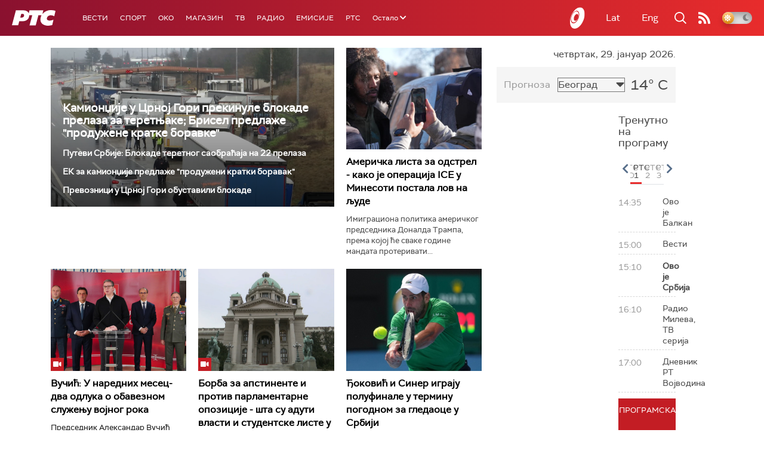

--- FILE ---
content_type: text/html;charset=UTF-8
request_url: https://www.rts.rs/ajax/epsilonScheme.jsp?itemId=&name=rts1
body_size: 374
content:






<div id="programList">
    
        <div class="programRow">
            <div class="time ColorOstalo">
                <span>14:35</span>
            </div>
            <div class="name ">
                
                
                    <span style="">Ово је Балкан</span>
                
            </div>
        </div>
    
        <div class="programRow">
            <div class="time ColorOstalo">
                <span>15:00</span>
            </div>
            <div class="name ">
                
                
                    <span style="">Вести</span>
                
            </div>
        </div>
    
        <div class="programRow">
            <div class="time ColorOstalo">
                <span>15:10</span>
            </div>
            <div class="name current">
                
                
                    <span style="">Ово је Србија</span>
                
            </div>
        </div>
    
        <div class="programRow">
            <div class="time ColorOstalo">
                <span>16:10</span>
            </div>
            <div class="name ">
                
                
                    <span style="">Радио Милева, ТВ серија</span>
                
            </div>
        </div>
    
        <div class="programRow">
            <div class="time ColorOstalo">
                <span>17:00</span>
            </div>
            <div class="name ">
                
                
                    <span style="">Дневник РТ Војводина</span>
                
            </div>
        </div>
    
</div>

<div class="programListFull">
    <a href="/tv/rts1/broadcast.html"> 
        Програмска шема за данас
    </a>
</div>

--- FILE ---
content_type: text/html;charset=UTF-8
request_url: https://www.rts.rs/ajax/epsilonScheme.jsp?itemId=&name=rts-drama
body_size: 527
content:






<div id="programList">
    
        <div class="programRow">
            <div class="time ColorOstalo">
                <span>14:37</span>
            </div>
            <div class="name current">
                
                
                    <span style="">Јужни ветар на граници, 1-12 (R)</span>
                
            </div>
        </div>
    
        <div class="programRow">
            <div class="time ColorOstalo">
                <span>15:37</span>
            </div>
            <div class="name ">
                
                
                    <span style="">	Мирис кише на Балкану, 13-14 (R)</span>
                
            </div>
        </div>
    
        <div class="programRow">
            <div class="time ColorOstalo">
                <span>16:28</span>
            </div>
            <div class="name ">
                
                
                    <span style="">ТВ театар – Драма о Мирјани и овима око ње (R)</span>
                
            </div>
        </div>
    
        <div class="programRow">
            <div class="time ColorOstalo">
                <span>18:00</span>
            </div>
            <div class="name ">
                
                    <a href="/tv/rts-drama/5867336/vojna-akademija-25-epizoda.html">
                        <span style="">Војна академија, 25. епизода</span>
                    </a>
                
                
            </div>
        </div>
    
        <div class="programRow">
            <div class="time ColorOstalo">
                <span>18:56</span>
            </div>
            <div class="name ">
                
                    <a href="/tv/rts-drama/5867416/sedam-i-po-3-7.html">
                        <span style="">Седам и по, 3-7</span>
                    </a>
                
                
            </div>
        </div>
    
</div>

<div class="programListFull">
    <a href="/tv/rts-drama/broadcast.html"> 
        Програмска шема за данас
    </a>
</div>

--- FILE ---
content_type: text/html;charset=UTF-8
request_url: https://www.rts.rs/ajax/epsilonScheme.jsp?itemId=&name=radio-beograd-1
body_size: 609
content:






<div id="programList">
    
        <div class="programRow">
            <div class="time ColorOstalo">
                <span>14:55</span>
            </div>
            <div class="name ">
                
                
                    <span style="">РБ1, Да вас подсетимо</span>
                
            </div>
        </div>
    
        <div class="programRow">
            <div class="time ColorOstalo">
                <span>15:00</span>
            </div>
            <div class="name current">
                
                
                    <span style="">РБ1, Новости дана</span>
                
            </div>
        </div>
    
        <div class="programRow">
            <div class="time ColorOstalo">
                <span>15:30</span>
            </div>
            <div class="name ">
                
                    <a href="/radio/radio-beograd-1/5876991/vesti-iz-sveta-sporta.html">
                        <span style="">Спортски журнал: Вести из света спорта</span>
                    </a>
                
                
            </div>
        </div>
    
        <div class="programRow">
            <div class="time ColorOstalo">
                <span>16:00</span>
            </div>
            <div class="name ">
                
                
                    <span style="">РБ1, Поп карусел</span>
                
            </div>
        </div>
    
        <div class="programRow">
            <div class="time ColorOstalo">
                <span>17:00</span>
            </div>
            <div class="name ">
                
                    <a href="/radio/radio-beograd-1/5876174/kako-ce-tim-za-evropske-integracije-pomoci-ubrzanju-procesa-pridruzivanja.html">
                        <span style="">У средишту пажње: Како ће тим за европске интеграције помоћи убрзању процеса придруживања?</span>
                    </a>
                
                
            </div>
        </div>
    
</div>

<div class="programListFull">
    <a href="/radio/radio-beograd-1/broadcast.html"> 
        Програмска шема за данас
    </a>
</div>

--- FILE ---
content_type: text/html; charset=utf-8
request_url: https://www.google.com/recaptcha/api2/aframe
body_size: 265
content:
<!DOCTYPE HTML><html><head><meta http-equiv="content-type" content="text/html; charset=UTF-8"></head><body><script nonce="XttMhVBhxbhBDciq_MGokA">/** Anti-fraud and anti-abuse applications only. See google.com/recaptcha */ try{var clients={'sodar':'https://pagead2.googlesyndication.com/pagead/sodar?'};window.addEventListener("message",function(a){try{if(a.source===window.parent){var b=JSON.parse(a.data);var c=clients[b['id']];if(c){var d=document.createElement('img');d.src=c+b['params']+'&rc='+(localStorage.getItem("rc::a")?sessionStorage.getItem("rc::b"):"");window.document.body.appendChild(d);sessionStorage.setItem("rc::e",parseInt(sessionStorage.getItem("rc::e")||0)+1);localStorage.setItem("rc::h",'1769696780097');}}}catch(b){}});window.parent.postMessage("_grecaptcha_ready", "*");}catch(b){}</script></body></html>